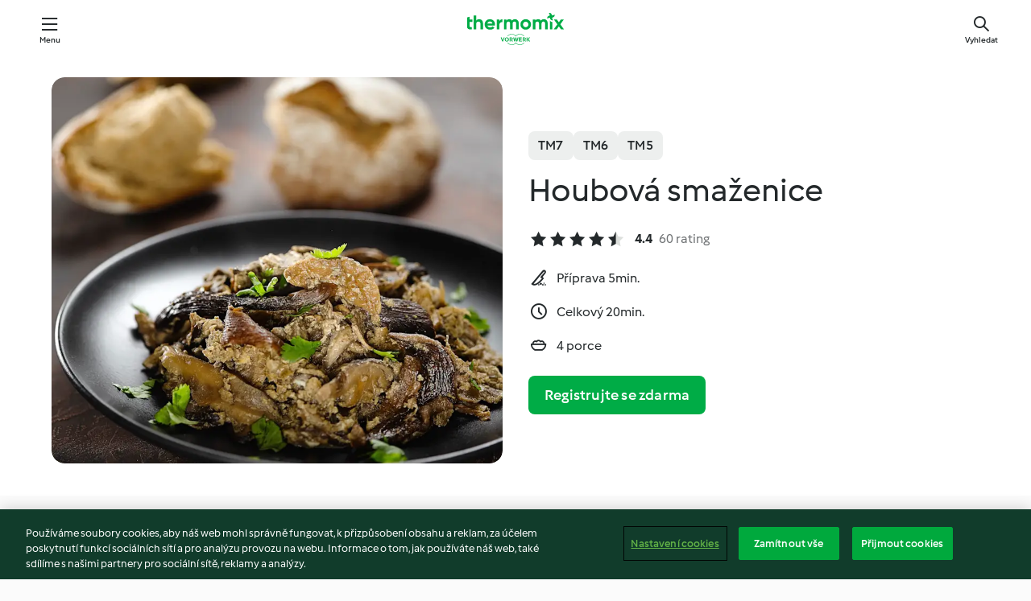

--- FILE ---
content_type: text/html; charset=utf-8
request_url: https://cookidoo.cz/recipes/recipe/cs/r122400
body_size: 10998
content:
<!DOCTYPE html>
<html
  lang="cs"
  class="cicd2-theme">
<head>
    <meta property="og:url" content="https://cookidoo.cz/recipes/recipe/cs/r122400"/>
    <meta property="og:title" content="Houbová smaženice"/>
    <meta property="og:description" content="Svět receptů Thermomix® – Cookidoo® vám přináší vynikající jídla z celého světa.
Díky tisícům receptů a nápadů vás čeká lákavá inspirace pokaždé, když se přihlásíte."/>
    <meta property="og:image" content="https://assets.tmecosys.com/image/upload/t_web_rdp_recipe_584x480/img/recipe/ras/Assets/9C891A18-6FAA-4AFC-B7E3-61F5F64CB39C/Derivates/5A92AAF8-2594-4BE6-9198-911FA577D783.jpg"/>
    <meta name="robots" content="noarchive"/>
    <meta charset="utf-8">
    <meta name="viewport" content="width=device-width, initial-scale=1, shrink-to-fit=no">
    <link rel="stylesheet" href="https://patternlib-all.prod.external.eu-tm-prod.vorwerk-digital.com/pl-core-29.3.2-b33824b8018a0840049d6c20603cb31e.css">
      <link rel="stylesheet" href="https://patternlib-all.prod.external.eu-tm-prod.vorwerk-digital.com/cicd2-theme-29.3.2-38102d1b98d85afb94b9d25dab3bae9c.css">
    <link rel="stylesheet" href="https://recipepublic-all.prod.external.eu-tm-prod.vorwerk-digital.com/bundle-7e9da6437349bf80779b292c7cffc47b.css">
    <link rel="icon" href="https://patternlib-all.prod.external.eu-tm-prod.vorwerk-digital.com/favicon-02a92602e0cf506ebd0186892a17fd82.ico">
    <link rel="preconnect" href="https://assets.tmecosys.com" crossorigin="anonymous">
    <script>"use strict";(()=>{function c(n){let t=document.cookie.match(new RegExp("(^| )"+n+"=([^;]+)"));if(t)return t[2]}var e={get:c};e.get("v-authenticated")?document.documentElement.classList.add("is-authenticated"):document.documentElement.classList.add("is-unauthenticated");})();
</script>
    <title>Houbová smaženice - Cookidoo® – oficiální platforma receptů Thermomix®</title>
    <link rel="stylesheet" href="https://patternlib-all.prod.external.eu-tm-prod.vorwerk-digital.com/pl-recipe-2.18.3-4949e3c3f2b6c536234d63e48d89c215.css">
    <script type="application/ld+json">{"@context":"http://schema.org/","@type":"Recipe","name":"Houbová smaženice","image":"https://assets.tmecosys.com/image/upload/t_web_rdp_recipe_584x480_1_5x/img/recipe/ras/Assets/9C891A18-6FAA-4AFC-B7E3-61F5F64CB39C/Derivates/5A92AAF8-2594-4BE6-9198-911FA577D783.jpg","totalTime":"PT20M","cookTime":"PT20M","prepTime":"PT5M","recipeYield":"4 porce","recipeCategory":["Hlavní chod - bezmasé a vegetariánské pokrmy"],"recipeIngredient":["130 gramů cibule","1 čajová lžička kmínu, celého","1 polévková lžíce oleje","500 gramů lesních hub, čerstvých","5 vajec","1 čajová lžička soli","&frac14; čajové lžičky pepře, černého, mletého"],"nutrition":{"@type":"NutritionInformation","calories":"130 kcal","carbohydrateContent":"9.08 g","fatContent":"6.7 g","proteinContent":"9.4 g"},"inLanguage":"cs","author":{"@type":"Organization","name":"Vorwerk Home & Co. KmG","address":"Wolleraustrasse 11a\n8807 Freienbach\nŠvýcarsko","url":"https://cookidoo.co.uk"},"aggregateRating":{"@id":"AggregatedRating"}}</script>
</head>

<body>
  <core-user-info
    condition="html.is-authenticated"
    base="/profile/api/user"
    community-profile="/community/profile/cs"
    devices="/customer-devices/api/my-devices/versions"
    >
  </core-user-info>
  
  <div class="page-content">
      
  <header tabindex="-1" class="page-header">
    <div class="page-header__content">
      <a href="#main-content" class="link--skip">Přejít k hlavnímu obsahu</a>
          <a class="logo page-header__home authenticated-only" href="/foundation/cs/for-you"
            aria-label="Link to the home page">
            <img class="logo" src="https://patternlib-all.prod.external.eu-tm-prod.vorwerk-digital.com/logo_thermomix-02469c2fb4fca55fc3c397286d9e7fe0.svg"
              alt="Thermomix®">
          </a>
          <a class="logo page-header__home unauthenticated-only" href="/foundation/cs/explore"
            aria-label="Link to the home page">
            <img class="logo" src="https://patternlib-all.prod.external.eu-tm-prod.vorwerk-digital.com/logo_thermomix-02469c2fb4fca55fc3c397286d9e7fe0.svg"
              alt="Thermomix®">
          </a>
      <core-nav class="page-header__nav">
        <nav class="core-nav__nav" role="navigation">
          <button class="core-nav__trigger">Menu</button>
          <div class="core-nav__container">
            <ul class="core-nav__main-links authenticated-only">
                <li class="core-nav__item">
                  <a href="/foundation/cs/for-you"
                    class="core-nav__link">Pro Vás</a>
                </li>
              <li class="core-nav__item">
                <a href="/foundation/cs/explore"
                  class="core-nav__link">Inspirace</a>
              </li>
              <li class="core-nav__item">
                <a href="/organize/cs/my-recipes"
                  class="core-nav__link">Mé recepty</a>
              </li>
              <li class="core-nav__item">
                <a href="/planning/cs/my-week"
                  class="core-nav__link">Můj týden</a>
              </li>
                <li class="core-nav__item">
                  <a href="/shopping/cs"
                    class="core-nav__link">Nákupní seznam</a>
                </li>
            </ul>
            <ul class=" core-nav__main-links unauthenticated-only">
              <li class="core-nav__item">
                <a href="/foundation/cs/explore"
                  class="core-nav__link">Inspirace</a>
              </li>
              <li class="core-nav__item">
                <a href="/foundation/cs/membership"
                  class="core-nav__link">Cookidoo® členství</a>
              </li>
              <li class="core-nav__item">
                <a href="/foundation/cs/help"
                  class="core-nav__link">Nápověda</a>
              </li>
            </ul>
            <ul class="core-nav__links unauthenticated-only">
              <li class="core-nav__item">
                <a href="/ciam/register/start"
                  class="core-nav__link page-header__sign-up page-header__icon">Registrace</a>
              </li>
              <li class="core-nav__item">
                <a href="/profile/cs/login?redirectAfterLogin=%2Frecipes%2Frecipe%2Fcs%2Fr122400"
                  class="core-nav__link page-header__login page-header__icon">Přihlásit se</a>
              </li>
            </ul>
            <div role="separator" aria-orientation="vertical"
              class="core-nav__separator separator-vertical separator-vertical--silver-20"></div>
            <core-user-profile class="authenticated-only">
              <core-dropdown-menu class="core-nav__dropdown core-nav__dropdown--profile" align="bottom-right">
                <button class="core-dropdown-menu__trigger core-nav__dropdown-trigger">
                  <span class="core-nav__dropdown-trigger-icon" aria-hidden="true"></span>
                  <img class="core-nav__dropdown-trigger-picture" src alt>
                  <span class="core-dropdown-menu__trigger-text">
                      Profil
                  </span>
                </button>
                <div class="core-dropdown-menu__content core-nav__dropdown-content">
                  <ul class="core-dropdown-list core-nav__dropdown-list">
                    <li class="core-community-profile__link">
                      <a href="/community/profile/cs"
                        class="core-dropdown-list__item core-nav__link core-nav__link--community">
                        <core-community-profile>
                          <span class="core-community-profile__icon" aria-hidden="true"></span>
                          <img class="core-community-profile__picture" src alt>
                          <div class="core-community-profile__heading-group">
                            <span class="core-community-profile__header">Profil</span>
                            <span class="core-community-profile__subheader">Zobrazit profil</span>
                          </div>
                        </core-community-profile>
                      </a>
                    </li>
                    <li>
                      <a href="/commerce/cs/membership"
                        class="core-dropdown-list__item core-nav__link">Účet</a>
                    </li>
                    <li>
                      <a href="/foundation/cs/help"
                        class="core-dropdown-list__item core-nav__link">Nápověda</a>
                    </li>
                    <li>
                      <a href="/profile/logout"
                        class="core-dropdown-list__item core-nav__link">Odhlásit se</a>
                    </li>
                  </ul>
                </div>
              </core-dropdown-menu>
            </core-user-profile>
          </div>
          <div role="separator" aria-orientation="vertical"
            class="core-nav__separator separator-vertical separator-vertical--silver-20"></div>
        </nav>
      </core-nav>
      <a class="page-header__search page-header__icon" href="/search/cs"
        aria-label="Vyhledat">Vyhledat</a>
    </div>
  </header>
  <recipe-scrollspy>
    <nav class="recipe-scrollspy__nav">
        <a href="#ingredients-section" class="recipe-scrollspy__link">Ingredience</a>
  
      <a href="#difficulty-section" class="recipe-scrollspy__link">Obtížnost</a>
  
        <a href="#nutrition-section" class="recipe-scrollspy__link">Nutriční hodnoty</a>
  
        <a href="#also-featured-in-section" class="recipe-scrollspy__link">Také byl funkční v </a>
  
      <a id="recipe-scrollspy-alternative-recipes" href="#alternative-recipes" class="recipe-scrollspy__link">Mohlo by se Vám také líbit...</a>
    </nav>
  </recipe-scrollspy>

  <recipe-details id="main-content">
    <recipe-card>
      <div class="recipe-card__wrapper">
        <div class="recipe-card__image-wrapper">
            <core-image-loader>
              <img
                class="recipe-card__image"
                  src="https://assets.tmecosys.com/image/upload/t_web_rdp_recipe_584x480/img/recipe/ras/Assets/9C891A18-6FAA-4AFC-B7E3-61F5F64CB39C/Derivates/5A92AAF8-2594-4BE6-9198-911FA577D783.jpg"
                  srcset="https://assets.tmecosys.com/image/upload/t_web_rdp_recipe_584x480/img/recipe/ras/Assets/9C891A18-6FAA-4AFC-B7E3-61F5F64CB39C/Derivates/5A92AAF8-2594-4BE6-9198-911FA577D783.jpg 584w, https://assets.tmecosys.com/image/upload/t_web_rdp_recipe_584x480_1_5x/img/recipe/ras/Assets/9C891A18-6FAA-4AFC-B7E3-61F5F64CB39C/Derivates/5A92AAF8-2594-4BE6-9198-911FA577D783.jpg 876w"
                    sizes="(min-width: 1333px) 584px, (min-width: 768px) 50vw, 100vw"
                alt="Houbová smaženice"
                title="Houbová smaženice"/>
            </core-image-loader>
        </div>
        <div class="recipe-card__info">
    
            <div class="recipe-card__header">
              <div class="recipe-card__header-left">
                  <rdp-badges id="tm-versions-modal">
                      <button class="core-chip-button core-chip-button--flat core-chip-button--x-small">
                        TM7
                      </button>
                      <button class="core-chip-button core-chip-button--flat core-chip-button--x-small">
                        TM6
                      </button>
                      <button class="core-chip-button core-chip-button--flat core-chip-button--x-small">
                        TM5
                      </button>
                  </rdp-badges>
                
                  <core-modal
                    trigger-id="tm-versions-modal"
                    class="tm-versions-modal"
                    prevent-body-scroll="true"
                    hidden>
                    <div class="core-modal__wrapper">
                      <div class="core-modal__container" role="dialog" aria-modal="true">
                  
                        <div class="core-modal__header">
                          <h2>Zařízení & příslušenství</h2>
                          <button class="core-modal__close" aria-label="Close Modal"></button>
                        </div>
                  
                        <core-scrollbar class="core-modal__content" fadeout-top>
                          <div class="core-scrollbar__content">
                  
                            <rdp-tm-versions>
                              <p class="rdp-tm-versions__description">Tento recept je navržen pro konkrétní kombinaci zařízení a příslušenství, bez tohoto požadovaného nastavení nemůžeme zaručit úspěšný výsledek.</p>
                              <div class="rdp-tm-versions__list">
                                  <div class="rdp-tm-versions__item">
                                    <img src="https://patternlib-all.prod.external.eu-tm-prod.vorwerk-digital.com/tm7-83b22c91a1a1e7fee3797168f05f9754.png" class="rdp-tm-versions__image"/>
                                    <div class="rdp-tm-versions__wrapper">
                                      <span class="rdp-tm-versions__name">Thermomix® TM7</span>
                                      <span class="rdp-tm-versions__compatibility">
                                        <span class="icon icon--checkmark-circle icon--xxxs"></span>Kompatibilní
                                      </span>
                                    </div>
                                  </div>
                                  <div class="rdp-tm-versions__item">
                                    <img src="https://patternlib-all.prod.external.eu-tm-prod.vorwerk-digital.com/tm6-fff867f1cfc7f35118b8b6dfffca8339.png" class="rdp-tm-versions__image"/>
                                    <div class="rdp-tm-versions__wrapper">
                                      <span class="rdp-tm-versions__name">Thermomix® TM6</span>
                                      <span class="rdp-tm-versions__compatibility">
                                        <span class="icon icon--checkmark-circle icon--xxxs"></span>Kompatibilní
                                      </span>
                                    </div>
                                  </div>
                                  <div class="rdp-tm-versions__item">
                                    <img src="https://patternlib-all.prod.external.eu-tm-prod.vorwerk-digital.com/tm5-a3a665744eb0093e9108135bf6b1baa4.png" class="rdp-tm-versions__image"/>
                                    <div class="rdp-tm-versions__wrapper">
                                      <span class="rdp-tm-versions__name">Thermomix® TM5</span>
                                      <span class="rdp-tm-versions__compatibility">
                                        <span class="icon icon--checkmark-circle icon--xxxs"></span>Kompatibilní
                                      </span>
                                    </div>
                                  </div>
                              </div>
                            </rdp-tm-versions>
                  
                  
                          </div>
                        </core-scrollbar>
                  
                        <div class="core-modal__footer">
                          <a class="button--inline rdp-tm-versions__more" href="/foundation/cs/thermomix-compatibility">Více informací</a>
                        </div>
                      </div>
                    </div>
                  </core-modal>
                
              </div>
            </div>
    
          <div class="recipe-card__content">
            <core-ellipsis lines-count="3">
              <h1 class="recipe-card__section recipe-card__name">Houbová smaženice</h1>
            </core-ellipsis>
            
            <core-rating>
  <div class="core-rating__rating-list">
      <span class="core-rating__point core-rating__point--full"></span>
      <span class="core-rating__point core-rating__point--full"></span>
      <span class="core-rating__point core-rating__point--full"></span>
      <span class="core-rating__point core-rating__point--full"></span>
      <span class="core-rating__point core-rating__point--half"></span>
  </div>
    <span class="core-rating__counter">4.4</span>
    <span class="core-rating__label">
      
      60 rating
      
    </span>
  <script type="application/ld+json">
  {
    "@context": "http://schema.org",
    "@type": "AggregateRating",
    "@id": "AggregatedRating",
    "ratingValue": 4.4,
    "reviewCount": 60
  }
  </script>
</core-rating>

            <div class="recipe-card__cook-params">
              <div class="recipe-card__cook-param">
                <span class="icon icon--time-preparation"></span>
                <span>Příprava 5min. </span>
              </div>
              <div class="recipe-card__cook-param">
                <span class="icon icon--time"></span>
                <span>Celkový 20min.</span>
              </div>
              <div class="recipe-card__cook-param">
                <span class="icon icon--servings"></span>
                <span>4 porce</span>
              </div>
            </div>
          </div>
    
          <div class="recipe-card__footer">
            <a class="button--primary recipe-card__action-button recipe-card__action-button--primary"
              title="Registrujte se zdarma"
              href="/ciam/register/start">Registrujte se zdarma</a>
          </div>
        </div>
      </div>
    </recipe-card>
    
    <recipe-content>
      <div class="recipe-content__left">
        <div mobile-order="1">
          <div id="ingredients-section" class="recipe-content__section">
            <h4 class="recipe-content__title">Suroviny</h4>
              <div class="recipe-content__inner-section">
                <ul class="ul--clean">
                    <li>
          <recipe-ingredient>
            <div class="recipe-ingredient__wrapper">
                <img class="recipe-ingredient__image"   src="https://assets.tmecosys.com/image/upload/t_web_ingredient_48x48/icons/ingredient_icons/18"
            srcset="https://assets.tmecosys.com/image/upload/t_web_ingredient_48x48/icons/ingredient_icons/18 48w, https://assets.tmecosys.com/image/upload/t_web_ingredient_48x48_1_5x/icons/ingredient_icons/18 72w, https://assets.tmecosys.com/image/upload/t_web_ingredient_48x48_2x/icons/ingredient_icons/18 96w"
              sizes="48px"
           />
          
                <div class="recipe-ingredient__content">
                  <span class="recipe-ingredient__name">
                        130
            gramů
           cibule 
                  </span>
                </div>
            </div>
          </recipe-ingredient>
          </li>
                    <li>
          <recipe-ingredient>
            <div class="recipe-ingredient__wrapper">
                <img class="recipe-ingredient__image"   src="https://assets.tmecosys.com/image/upload/t_web_ingredient_48x48/icons/ingredient_icons/223"
            srcset="https://assets.tmecosys.com/image/upload/t_web_ingredient_48x48/icons/ingredient_icons/223 48w, https://assets.tmecosys.com/image/upload/t_web_ingredient_48x48_1_5x/icons/ingredient_icons/223 72w, https://assets.tmecosys.com/image/upload/t_web_ingredient_48x48_2x/icons/ingredient_icons/223 96w"
              sizes="48px"
           />
          
                <div class="recipe-ingredient__content">
                  <span class="recipe-ingredient__name">
                        1
            čajová lžička
           kmínu, celého 
                  </span>
                </div>
            </div>
          </recipe-ingredient>
          </li>
                    <li>
          <recipe-ingredient>
            <div class="recipe-ingredient__wrapper">
                <img class="recipe-ingredient__image"   src="https://assets.tmecosys.com/image/upload/t_web_ingredient_48x48/icons/ingredient_icons/151"
            srcset="https://assets.tmecosys.com/image/upload/t_web_ingredient_48x48/icons/ingredient_icons/151 48w, https://assets.tmecosys.com/image/upload/t_web_ingredient_48x48_1_5x/icons/ingredient_icons/151 72w, https://assets.tmecosys.com/image/upload/t_web_ingredient_48x48_2x/icons/ingredient_icons/151 96w"
              sizes="48px"
           />
          
                <div class="recipe-ingredient__content">
                  <span class="recipe-ingredient__name">
                        1
            polévková lžíce
           oleje 
                  </span>
                </div>
            </div>
          </recipe-ingredient>
          </li>
                    <li>
          <recipe-ingredient>
            <div class="recipe-ingredient__wrapper">
                <img class="recipe-ingredient__image"   src="https://assets.tmecosys.com/image/upload/t_web_ingredient_48x48/icons/ingredient_icons/4874"
            srcset="https://assets.tmecosys.com/image/upload/t_web_ingredient_48x48/icons/ingredient_icons/4874 48w, https://assets.tmecosys.com/image/upload/t_web_ingredient_48x48_1_5x/icons/ingredient_icons/4874 72w, https://assets.tmecosys.com/image/upload/t_web_ingredient_48x48_2x/icons/ingredient_icons/4874 96w"
              sizes="48px"
           />
          
                <div class="recipe-ingredient__content">
                  <span class="recipe-ingredient__name">
                        500
            gramů
           lesních hub, čerstvých 
                  </span>
                    <span class="recipe-ingredient__description">nebo sušených, na silnější plátky</span>
                </div>
            </div>
              <span class="recipe-ingredient__alternative">
                    500
                  gramů
                žampiónů, čerstvých, na kousky
              </span>
          </recipe-ingredient>
          </li>
                    <li>
          <recipe-ingredient>
            <div class="recipe-ingredient__wrapper">
                <img class="recipe-ingredient__image"   src="https://assets.tmecosys.com/image/upload/t_web_ingredient_48x48/icons/ingredient_icons/55"
            srcset="https://assets.tmecosys.com/image/upload/t_web_ingredient_48x48/icons/ingredient_icons/55 48w, https://assets.tmecosys.com/image/upload/t_web_ingredient_48x48_1_5x/icons/ingredient_icons/55 72w, https://assets.tmecosys.com/image/upload/t_web_ingredient_48x48_2x/icons/ingredient_icons/55 96w"
              sizes="48px"
           />
          
                <div class="recipe-ingredient__content">
                  <span class="recipe-ingredient__name">
                        5
            
           vajec 
                  </span>
                </div>
            </div>
          </recipe-ingredient>
          </li>
                    <li>
          <recipe-ingredient>
            <div class="recipe-ingredient__wrapper">
                <img class="recipe-ingredient__image"   src="https://assets.tmecosys.com/image/upload/t_web_ingredient_48x48/icons/ingredient_icons/269"
            srcset="https://assets.tmecosys.com/image/upload/t_web_ingredient_48x48/icons/ingredient_icons/269 48w, https://assets.tmecosys.com/image/upload/t_web_ingredient_48x48_1_5x/icons/ingredient_icons/269 72w, https://assets.tmecosys.com/image/upload/t_web_ingredient_48x48_2x/icons/ingredient_icons/269 96w"
              sizes="48px"
           />
          
                <div class="recipe-ingredient__content">
                  <span class="recipe-ingredient__name">
                        1
            čajová lžička
           soli 
                  </span>
                </div>
            </div>
          </recipe-ingredient>
          </li>
                    <li>
          <recipe-ingredient>
            <div class="recipe-ingredient__wrapper">
                <img class="recipe-ingredient__image"   src="https://assets.tmecosys.com/image/upload/t_web_ingredient_48x48/icons/ingredient_icons/23"
            srcset="https://assets.tmecosys.com/image/upload/t_web_ingredient_48x48/icons/ingredient_icons/23 48w, https://assets.tmecosys.com/image/upload/t_web_ingredient_48x48_1_5x/icons/ingredient_icons/23 72w, https://assets.tmecosys.com/image/upload/t_web_ingredient_48x48_2x/icons/ingredient_icons/23 96w"
              sizes="48px"
           />
          
                <div class="recipe-ingredient__content">
                  <span class="recipe-ingredient__name">
                        &frac14;
            čajové lžičky
           pepře, černého, mletého 
                  </span>
                </div>
            </div>
          </recipe-ingredient>
          </li>
                </ul>
              </div>
          </div>
          <hr>
        </div>
        <div mobile-order="3">
          <div id="difficulty-section" class="recipe-content__section">
            <h4 class="recipe-content__title">Obtížnost</h4>
            <rdp-difficulty>
              <span class="icon icon--s icon--chef-hat"></span>
              <p>snadné</p>
            </rdp-difficulty>
          </div>
          <hr>
            <div id="nutrition-section" class="recipe-content__section">
              <h4 class="recipe-content__title">
                Nutriční hodnoty
                <span class="recipe-content__subtitle">na 1 porci</span>
              </h4>
              <rdp-nutritious>
                  <div class="rdp-nutritious__item">
                    <span class="rdp-nutritious__name">Protein</span>
                    <span class="rdp-nutritious__value">
                        9.4 g 
                    </span>
                  </div>
                  <div class="rdp-nutritious__item">
                    <span class="rdp-nutritious__name">Kalorie</span>
                    <span class="rdp-nutritious__value">
                        543 kJ  / 
                        130 kcal 
                    </span>
                  </div>
                  <div class="rdp-nutritious__item">
                    <span class="rdp-nutritious__name">Tuk</span>
                    <span class="rdp-nutritious__value">
                        6.7 g 
                    </span>
                  </div>
                  <div class="rdp-nutritious__item">
                    <span class="rdp-nutritious__name">Vláknina</span>
                    <span class="rdp-nutritious__value">
                        1.88 g 
                    </span>
                  </div>
                  <div class="rdp-nutritious__item">
                    <span class="rdp-nutritious__name">Sacharidy</span>
                    <span class="rdp-nutritious__value">
                        9.08 g 
                    </span>
                  </div>
              </rdp-nutritious>
            </div>
            <hr>
        </div>
      </div>
      <div class="recipe-content__right">
        <div mobile-order="2">
          <div class="recipe-content__section">
            <recipe-membership-banner>
              <img src="https://patternlib-all.prod.external.eu-tm-prod.vorwerk-digital.com/cookidoo-world-da330b8ec91ef8ac5df385f0e440dffb.svg" class="recipe-membership-banner__image" />
              <h1 class="recipe-membership-banner__title">Líbí se vám co vidíte?</h1>
              <h4 class="recipe-membership-banner__subtitle">Tento recept a více než 100 000 dalších receptů čeká právě na vás!</h4>
              <p class="recipe-membership-banner__description">Zaregistrujte se do našeho 30denního bezplatného Cookidoo® členství a objevujte celý svět Cookidoo®. Bez závazků.</p>
              <a href="/ciam/register/start" class="button--primary">Registrujte se zdarma</a>
              <a href="/foundation/cs/membership" class="button--inline">Více informací</a>
            </recipe-membership-banner>
          </div>
          <hr>
        </div>
        <div mobile-order="4">
            <div id="also-featured-in-section" class="recipe-content__section">
              <h4 class="recipe-content__title">Také zařazen v:</h4>
              <rdp-collections>
                  <rdp-collection-tile>
                    <a class="rdp-collection-tile__wrapper" href="/collection/cs/p/col166866">
                      <img   src="https://assets.tmecosys.com/image/upload/t_web_col_80x80/img/collection/ras/Assets/d9aec753-5b57-4cd8-995d-201a0e4e0856/Derivates/23d70d2a-fb10-438d-ad2b-555a20fa0188.jpg"
            srcset="https://assets.tmecosys.com/image/upload/t_web_col_80x80/img/collection/ras/Assets/d9aec753-5b57-4cd8-995d-201a0e4e0856/Derivates/23d70d2a-fb10-438d-ad2b-555a20fa0188.jpg 80w, https://assets.tmecosys.com/image/upload/t_web_col_80x80_1_5x/img/collection/ras/Assets/d9aec753-5b57-4cd8-995d-201a0e4e0856/Derivates/23d70d2a-fb10-438d-ad2b-555a20fa0188.jpg 120w, https://assets.tmecosys.com/image/upload/t_web_col_80x80_2x/img/collection/ras/Assets/d9aec753-5b57-4cd8-995d-201a0e4e0856/Derivates/23d70d2a-fb10-438d-ad2b-555a20fa0188.jpg 160w"
              sizes="80px"
           class="rdp-collection-tile__image">
                      <div class="rdp-collection-tile__content">
                        <span class="rdp-collection-tile__name">Inspirace pro vás</span>
                        <span class="rdp-collection-tile__info">192 recepty/-ů<br>Česká republika</span>
                      </div>
                    </a>
                  </rdp-collection-tile>
                  <rdp-collection-tile>
                    <a class="rdp-collection-tile__wrapper" href="/collection/cs/p/VrkCollection-cz-000001249251">
                      <img   src="https://assets.tmecosys.com/image/upload/t_web_col_80x80/img/collection/ras/Assets/89fdb954-ba38-42fa-8949-9990a337c258/Derivates/4e1089e2-5b23-48fe-bcd9-0aebb7501870.jpg"
            srcset="https://assets.tmecosys.com/image/upload/t_web_col_80x80/img/collection/ras/Assets/89fdb954-ba38-42fa-8949-9990a337c258/Derivates/4e1089e2-5b23-48fe-bcd9-0aebb7501870.jpg 80w, https://assets.tmecosys.com/image/upload/t_web_col_80x80_1_5x/img/collection/ras/Assets/89fdb954-ba38-42fa-8949-9990a337c258/Derivates/4e1089e2-5b23-48fe-bcd9-0aebb7501870.jpg 120w, https://assets.tmecosys.com/image/upload/t_web_col_80x80_2x/img/collection/ras/Assets/89fdb954-ba38-42fa-8949-9990a337c258/Derivates/4e1089e2-5b23-48fe-bcd9-0aebb7501870.jpg 160w"
              sizes="80px"
           class="rdp-collection-tile__image">
                      <div class="rdp-collection-tile__content">
                        <span class="rdp-collection-tile__name">Srdeční záležitost</span>
                        <span class="rdp-collection-tile__info">11 recepty/-ů<br>Česká republika</span>
                      </div>
                    </a>
                  </rdp-collection-tile>
                  <rdp-collection-tile>
                    <a class="rdp-collection-tile__wrapper" href="/collection/cs/p/col440393">
                      <img   src="https://assets.tmecosys.com/image/upload/t_web_col_80x80/img/collection/ras/Assets/0a248e70ad05e60eb1f539d639d3686c/Derivates/4005c6c2c827c9a0b384b91e692beca302a92d33.jpg"
            srcset="https://assets.tmecosys.com/image/upload/t_web_col_80x80/img/collection/ras/Assets/0a248e70ad05e60eb1f539d639d3686c/Derivates/4005c6c2c827c9a0b384b91e692beca302a92d33.jpg 80w, https://assets.tmecosys.com/image/upload/t_web_col_80x80_1_5x/img/collection/ras/Assets/0a248e70ad05e60eb1f539d639d3686c/Derivates/4005c6c2c827c9a0b384b91e692beca302a92d33.jpg 120w, https://assets.tmecosys.com/image/upload/t_web_col_80x80_2x/img/collection/ras/Assets/0a248e70ad05e60eb1f539d639d3686c/Derivates/4005c6c2c827c9a0b384b91e692beca302a92d33.jpg 160w"
              sizes="80px"
           class="rdp-collection-tile__image">
                      <div class="rdp-collection-tile__content">
                        <span class="rdp-collection-tile__name">Výběr porcí</span>
                        <span class="rdp-collection-tile__info">244 recepty/-ů<br>Česká republika</span>
                      </div>
                    </a>
                  </rdp-collection-tile>
              </rdp-collections>
            </div>
            <hr>
        </div>
      </div>
    </recipe-content>
  </recipe-details>

  
  
  
  <div id="alternative-recipes" class="l-content l-content--additional recipe-alternative-recipes">
    <core-stripe class="core-stripe--modern" aria-labelledby="stripe-header" aria-describedby="stripe-description" role="region"
                 data-category="VrkNavCategory-RPF-006">
      <h3 class="core-stripe__header" id="stripe-header">
          Mohlo by se vám také líbit...
      </h3>
        <div class="core-stripe__content">
          
  
          
            <core-tile class="core-tile--expanded" id="r70162" data-recipe-id="r70162"><a class="link--alt" href="/recipes/recipe/cs/r70162"><div aria-hidden="true" class="core-tile__image-wrapper">
    <img
      class="core-tile__image"
      alt="Kuřecí játra v rajčatové omáčce"
      title="Kuřecí játra v rajčatové omáčce"
      src="https://assets.tmecosys.com/image/upload/t_web_shared_recipe_221x240/img/recipe/ras/Assets/0097F779-48ED-45A1-B0DD-92A09C95D253/Derivates/BFF3DC79-A0EB-4008-99DA-C94AC4E4E021"
      sizes="221px"
      decoding="async"
      srcset="https://assets.tmecosys.com/image/upload/t_web_shared_recipe_221x240/img/recipe/ras/Assets/0097F779-48ED-45A1-B0DD-92A09C95D253/Derivates/BFF3DC79-A0EB-4008-99DA-C94AC4E4E021 221w, https://assets.tmecosys.com/image/upload/t_web_shared_recipe_221x240_1_5x/img/recipe/ras/Assets/0097F779-48ED-45A1-B0DD-92A09C95D253/Derivates/BFF3DC79-A0EB-4008-99DA-C94AC4E4E021 331w, https://assets.tmecosys.com/image/upload/t_web_shared_recipe_221x240_2x/img/recipe/ras/Assets/0097F779-48ED-45A1-B0DD-92A09C95D253/Derivates/BFF3DC79-A0EB-4008-99DA-C94AC4E4E021 442w"
    />
  </div><div class="core-tile__description-wrapper"><div class="core-tile__description"><core-ellipsis><p class="core-tile__description-text">Kuřecí játra v rajčatové omáčce</p></core-ellipsis><button class="core-tile__trigger authenticated-only context-menu-trigger" aria-label="Otevřít možnosti receptu" type="button"></button></div><core-rating class="core-rating--short core-rating--small"><span class="core-rating__counter" aria-label="Hodnocení 3.8">3.8</span><span class="core-rating__point core-rating__point--full" aria-disabled="true"></span><span class="core-rating__label" aria-label="z 124 recenzí">(124)</span></core-rating><p class="core-tile__description-subline" aria-label="Celkový čas 40min.">40min.</p></div></a><core-context-menu trigger-class="context-menu-trigger" class="translate-x-[0.5px]"><ul class="core-dropdown-list"><li><core-transclude href="/planning/cs/transclude/manage-cook-today/r70162" prevent-page-reload="true" on="context-menu-open" context="core-context-menu"></core-transclude></li><li><core-transclude href="/organize/cs/transclude/manage-bookmark/r70162" prevent-page-reload="true" on="context-menu-open" context="core-context-menu"></core-transclude></li><li><core-transclude href="/organize/cs/transclude/manage-custom-list/r70162" prevent-page-reload="true" on="context-menu-open" context="core-context-menu"></core-transclude></li><li><core-transclude href="/planning/cs/transclude/manage-add-to-myweek/r70162" prevent-page-reload="true" on="context-menu-open" context="core-context-menu"></core-transclude></li><li><core-transclude href="/shopping/cs/partial/add-to-shopping-list/r70162" prevent-page-reload="true" on="context-menu-open" context="core-context-menu"></core-transclude></li><li><core-transclude href="/created-recipes/cs/partials/add-to-customer-recipes?recipeUrl=https%3A%2F%2Fcookidoo.cz%2Frecipes%2Frecipe%2Fcs%2Fr70162" prevent-page-reload="true" on="context-menu-open" context="core-context-menu"></core-transclude></li><li data-error="401" data-redirect-param="redirectAfterLogin" class="display-none"><a href="/profile/cs/login?redirectAfterLogin=%2Fsearch%2Fcs%2Ffragments%2Fstripe%3Flimit%3D12%26lazyLoading%3Dtrue%26accessories%3DincludingFriend%252CincludingBladeCoverWithPeeler%252CincludingCutter%252CincludingSensor%26includeRating%3Dtrue%26like%3Dr122400" class="core-dropdown-list__item"><span class="icon" aria-hidden="true">refresh</span>Obnovit přihlášení</a></li></ul></core-context-menu></core-tile><core-tile class="core-tile--expanded" id="r55045" data-recipe-id="r55045"><a class="link--alt" href="/recipes/recipe/cs/r55045"><div aria-hidden="true" class="core-tile__image-wrapper">
    <img
      class="core-tile__image"
      alt="Těstoviny, vařené"
      title="Těstoviny, vařené"
      src="https://assets.tmecosys.com/image/upload/t_web_shared_recipe_221x240/img/recipe/ras/Assets/658A0A74-039A-487C-A07A-CAAF61B4615D/Derivates/A230DF28-60DF-429D-ABDA-96ED64E9EE10"
      sizes="221px"
      decoding="async"
      srcset="https://assets.tmecosys.com/image/upload/t_web_shared_recipe_221x240/img/recipe/ras/Assets/658A0A74-039A-487C-A07A-CAAF61B4615D/Derivates/A230DF28-60DF-429D-ABDA-96ED64E9EE10 221w, https://assets.tmecosys.com/image/upload/t_web_shared_recipe_221x240_1_5x/img/recipe/ras/Assets/658A0A74-039A-487C-A07A-CAAF61B4615D/Derivates/A230DF28-60DF-429D-ABDA-96ED64E9EE10 331w, https://assets.tmecosys.com/image/upload/t_web_shared_recipe_221x240_2x/img/recipe/ras/Assets/658A0A74-039A-487C-A07A-CAAF61B4615D/Derivates/A230DF28-60DF-429D-ABDA-96ED64E9EE10 442w"
    />
  </div><div class="core-tile__description-wrapper"><div class="core-tile__description"><core-ellipsis><p class="core-tile__description-text">Těstoviny, vařené</p></core-ellipsis><button class="core-tile__trigger authenticated-only context-menu-trigger" aria-label="Otevřít možnosti receptu" type="button"></button></div><core-rating class="core-rating--short core-rating--small"><span class="core-rating__counter" aria-label="Hodnocení 4.9">4.9</span><span class="core-rating__point core-rating__point--full" aria-disabled="true"></span><span class="core-rating__label" aria-label="z 72 recenzí">(72)</span></core-rating><p class="core-tile__description-subline" aria-label="Celkový čas 20min.">20min.</p></div></a><core-context-menu trigger-class="context-menu-trigger" class="translate-x-[0.5px]"><ul class="core-dropdown-list"><li><core-transclude href="/planning/cs/transclude/manage-cook-today/r55045" prevent-page-reload="true" on="context-menu-open" context="core-context-menu"></core-transclude></li><li><core-transclude href="/organize/cs/transclude/manage-bookmark/r55045" prevent-page-reload="true" on="context-menu-open" context="core-context-menu"></core-transclude></li><li><core-transclude href="/organize/cs/transclude/manage-custom-list/r55045" prevent-page-reload="true" on="context-menu-open" context="core-context-menu"></core-transclude></li><li><core-transclude href="/planning/cs/transclude/manage-add-to-myweek/r55045" prevent-page-reload="true" on="context-menu-open" context="core-context-menu"></core-transclude></li><li><core-transclude href="/shopping/cs/partial/add-to-shopping-list/r55045" prevent-page-reload="true" on="context-menu-open" context="core-context-menu"></core-transclude></li><li><core-transclude href="/created-recipes/cs/partials/add-to-customer-recipes?recipeUrl=https%3A%2F%2Fcookidoo.cz%2Frecipes%2Frecipe%2Fcs%2Fr55045" prevent-page-reload="true" on="context-menu-open" context="core-context-menu"></core-transclude></li><li data-error="401" data-redirect-param="redirectAfterLogin" class="display-none"><a href="/profile/cs/login?redirectAfterLogin=%2Fsearch%2Fcs%2Ffragments%2Fstripe%3Flimit%3D12%26lazyLoading%3Dtrue%26accessories%3DincludingFriend%252CincludingBladeCoverWithPeeler%252CincludingCutter%252CincludingSensor%26includeRating%3Dtrue%26like%3Dr122400" class="core-dropdown-list__item"><span class="icon" aria-hidden="true">refresh</span>Obnovit přihlášení</a></li></ul></core-context-menu></core-tile><core-tile class="core-tile--expanded" id="r52527" data-recipe-id="r52527"><a class="link--alt" href="/recipes/recipe/cs/r52527"><div aria-hidden="true" class="core-tile__image-wrapper">
    <img
      class="core-tile__image"
      alt="Čočka na kyselo"
      title="Čočka na kyselo"
      src="https://assets.tmecosys.com/image/upload/t_web_shared_recipe_221x240/img/recipe/ras/Assets/2dcb743741ce4c369d2213826c37778b/Derivates/5447c4353903c66f030a6a849542622b8c4dca24"
      sizes="221px"
      decoding="async"
      srcset="https://assets.tmecosys.com/image/upload/t_web_shared_recipe_221x240/img/recipe/ras/Assets/2dcb743741ce4c369d2213826c37778b/Derivates/5447c4353903c66f030a6a849542622b8c4dca24 221w, https://assets.tmecosys.com/image/upload/t_web_shared_recipe_221x240_1_5x/img/recipe/ras/Assets/2dcb743741ce4c369d2213826c37778b/Derivates/5447c4353903c66f030a6a849542622b8c4dca24 331w, https://assets.tmecosys.com/image/upload/t_web_shared_recipe_221x240_2x/img/recipe/ras/Assets/2dcb743741ce4c369d2213826c37778b/Derivates/5447c4353903c66f030a6a849542622b8c4dca24 442w"
    />
  </div><div class="core-tile__description-wrapper"><div class="core-tile__description"><core-ellipsis><p class="core-tile__description-text">Čočka na kyselo</p></core-ellipsis><button class="core-tile__trigger authenticated-only context-menu-trigger" aria-label="Otevřít možnosti receptu" type="button"></button></div><core-rating class="core-rating--short core-rating--small"><span class="core-rating__counter" aria-label="Hodnocení 3.9">3.9</span><span class="core-rating__point core-rating__point--full" aria-disabled="true"></span><span class="core-rating__label" aria-label="z 184 recenzí">(184)</span></core-rating><p class="core-tile__description-subline" aria-label="Celkový čas 2hod. 55min.">2hod. 55min.</p></div></a><core-context-menu trigger-class="context-menu-trigger" class="translate-x-[0.5px]"><ul class="core-dropdown-list"><li><core-transclude href="/planning/cs/transclude/manage-cook-today/r52527" prevent-page-reload="true" on="context-menu-open" context="core-context-menu"></core-transclude></li><li><core-transclude href="/organize/cs/transclude/manage-bookmark/r52527" prevent-page-reload="true" on="context-menu-open" context="core-context-menu"></core-transclude></li><li><core-transclude href="/organize/cs/transclude/manage-custom-list/r52527" prevent-page-reload="true" on="context-menu-open" context="core-context-menu"></core-transclude></li><li><core-transclude href="/planning/cs/transclude/manage-add-to-myweek/r52527" prevent-page-reload="true" on="context-menu-open" context="core-context-menu"></core-transclude></li><li><core-transclude href="/shopping/cs/partial/add-to-shopping-list/r52527" prevent-page-reload="true" on="context-menu-open" context="core-context-menu"></core-transclude></li><li><core-transclude href="/created-recipes/cs/partials/add-to-customer-recipes?recipeUrl=https%3A%2F%2Fcookidoo.cz%2Frecipes%2Frecipe%2Fcs%2Fr52527" prevent-page-reload="true" on="context-menu-open" context="core-context-menu"></core-transclude></li><li data-error="401" data-redirect-param="redirectAfterLogin" class="display-none"><a href="/profile/cs/login?redirectAfterLogin=%2Fsearch%2Fcs%2Ffragments%2Fstripe%3Flimit%3D12%26lazyLoading%3Dtrue%26accessories%3DincludingFriend%252CincludingBladeCoverWithPeeler%252CincludingCutter%252CincludingSensor%26includeRating%3Dtrue%26like%3Dr122400" class="core-dropdown-list__item"><span class="icon" aria-hidden="true">refresh</span>Obnovit přihlášení</a></li></ul></core-context-menu></core-tile><core-tile class="core-tile--expanded" id="r52513" data-recipe-id="r52513"><a class="link--alt" href="/recipes/recipe/cs/r52513"><div aria-hidden="true" class="core-tile__image-wrapper">
    <img
      class="core-tile__image"
      alt="Lečo"
      title="Lečo"
      src="https://assets.tmecosys.com/image/upload/t_web_shared_recipe_221x240/img/recipe/ras/Assets/76a5b3b1b3edc51f4d114574b27480c9/Derivates/579543c5f846aad9f1acd6df06bff38bd187c673"
      sizes="221px"
      decoding="async"
      srcset="https://assets.tmecosys.com/image/upload/t_web_shared_recipe_221x240/img/recipe/ras/Assets/76a5b3b1b3edc51f4d114574b27480c9/Derivates/579543c5f846aad9f1acd6df06bff38bd187c673 221w, https://assets.tmecosys.com/image/upload/t_web_shared_recipe_221x240_1_5x/img/recipe/ras/Assets/76a5b3b1b3edc51f4d114574b27480c9/Derivates/579543c5f846aad9f1acd6df06bff38bd187c673 331w, https://assets.tmecosys.com/image/upload/t_web_shared_recipe_221x240_2x/img/recipe/ras/Assets/76a5b3b1b3edc51f4d114574b27480c9/Derivates/579543c5f846aad9f1acd6df06bff38bd187c673 442w"
    />
  </div><div class="core-tile__description-wrapper"><div class="core-tile__description"><core-ellipsis><p class="core-tile__description-text">Lečo</p></core-ellipsis><button class="core-tile__trigger authenticated-only context-menu-trigger" aria-label="Otevřít možnosti receptu" type="button"></button></div><core-rating class="core-rating--short core-rating--small"><span class="core-rating__counter" aria-label="Hodnocení 4.4">4.4</span><span class="core-rating__point core-rating__point--full" aria-disabled="true"></span><span class="core-rating__label" aria-label="z 193 recenzí">(193)</span></core-rating><p class="core-tile__description-subline" aria-label="Celkový čas 45min.">45min.</p></div></a><core-context-menu trigger-class="context-menu-trigger" class="translate-x-[0.5px]"><ul class="core-dropdown-list"><li><core-transclude href="/planning/cs/transclude/manage-cook-today/r52513" prevent-page-reload="true" on="context-menu-open" context="core-context-menu"></core-transclude></li><li><core-transclude href="/organize/cs/transclude/manage-bookmark/r52513" prevent-page-reload="true" on="context-menu-open" context="core-context-menu"></core-transclude></li><li><core-transclude href="/organize/cs/transclude/manage-custom-list/r52513" prevent-page-reload="true" on="context-menu-open" context="core-context-menu"></core-transclude></li><li><core-transclude href="/planning/cs/transclude/manage-add-to-myweek/r52513" prevent-page-reload="true" on="context-menu-open" context="core-context-menu"></core-transclude></li><li><core-transclude href="/shopping/cs/partial/add-to-shopping-list/r52513" prevent-page-reload="true" on="context-menu-open" context="core-context-menu"></core-transclude></li><li><core-transclude href="/created-recipes/cs/partials/add-to-customer-recipes?recipeUrl=https%3A%2F%2Fcookidoo.cz%2Frecipes%2Frecipe%2Fcs%2Fr52513" prevent-page-reload="true" on="context-menu-open" context="core-context-menu"></core-transclude></li><li data-error="401" data-redirect-param="redirectAfterLogin" class="display-none"><a href="/profile/cs/login?redirectAfterLogin=%2Fsearch%2Fcs%2Ffragments%2Fstripe%3Flimit%3D12%26lazyLoading%3Dtrue%26accessories%3DincludingFriend%252CincludingBladeCoverWithPeeler%252CincludingCutter%252CincludingSensor%26includeRating%3Dtrue%26like%3Dr122400" class="core-dropdown-list__item"><span class="icon" aria-hidden="true">refresh</span>Obnovit přihlášení</a></li></ul></core-context-menu></core-tile><core-tile class="core-tile--expanded" id="r325142" data-recipe-id="r325142"><a class="link--alt" href="/recipes/recipe/cs/r325142"><div aria-hidden="true" class="core-tile__image-wrapper">
    <img
      class="core-tile__image"
      alt="Houbový guláš s knedlíky v ubrousku"
      title="Houbový guláš s knedlíky v ubrousku"
      src="https://assets.tmecosys.com/image/upload/t_web_shared_recipe_221x240/img/recipe/ras/Assets/AB1E80A2-DA52-4A89-A341-5E5CC2BF2E5C/Derivates/81E2B751-7454-4D0B-9592-8D2C4B6603A1"
      sizes="221px"
      decoding="async"
      srcset="https://assets.tmecosys.com/image/upload/t_web_shared_recipe_221x240/img/recipe/ras/Assets/AB1E80A2-DA52-4A89-A341-5E5CC2BF2E5C/Derivates/81E2B751-7454-4D0B-9592-8D2C4B6603A1 221w, https://assets.tmecosys.com/image/upload/t_web_shared_recipe_221x240_1_5x/img/recipe/ras/Assets/AB1E80A2-DA52-4A89-A341-5E5CC2BF2E5C/Derivates/81E2B751-7454-4D0B-9592-8D2C4B6603A1 331w, https://assets.tmecosys.com/image/upload/t_web_shared_recipe_221x240_2x/img/recipe/ras/Assets/AB1E80A2-DA52-4A89-A341-5E5CC2BF2E5C/Derivates/81E2B751-7454-4D0B-9592-8D2C4B6603A1 442w"
    />
  </div><div class="core-tile__description-wrapper"><div class="core-tile__description"><core-ellipsis><p class="core-tile__description-text">Houbový guláš s knedlíky v ubrousku</p></core-ellipsis><button class="core-tile__trigger authenticated-only context-menu-trigger" aria-label="Otevřít možnosti receptu" type="button"></button></div><core-rating class="core-rating--short core-rating--small"><span class="core-rating__counter" aria-label="Hodnocení 4.2">4.2</span><span class="core-rating__point core-rating__point--full" aria-disabled="true"></span><span class="core-rating__label" aria-label="z 26 recenzí">(26)</span></core-rating><p class="core-tile__description-subline" aria-label="Celkový čas 1hod. 10min.">1hod. 10min.</p></div></a><core-context-menu trigger-class="context-menu-trigger" class="translate-x-[0.5px]"><ul class="core-dropdown-list"><li><core-transclude href="/planning/cs/transclude/manage-cook-today/r325142" prevent-page-reload="true" on="context-menu-open" context="core-context-menu"></core-transclude></li><li><core-transclude href="/organize/cs/transclude/manage-bookmark/r325142" prevent-page-reload="true" on="context-menu-open" context="core-context-menu"></core-transclude></li><li><core-transclude href="/organize/cs/transclude/manage-custom-list/r325142" prevent-page-reload="true" on="context-menu-open" context="core-context-menu"></core-transclude></li><li><core-transclude href="/planning/cs/transclude/manage-add-to-myweek/r325142" prevent-page-reload="true" on="context-menu-open" context="core-context-menu"></core-transclude></li><li><core-transclude href="/shopping/cs/partial/add-to-shopping-list/r325142" prevent-page-reload="true" on="context-menu-open" context="core-context-menu"></core-transclude></li><li><core-transclude href="/created-recipes/cs/partials/add-to-customer-recipes?recipeUrl=https%3A%2F%2Fcookidoo.cz%2Frecipes%2Frecipe%2Fcs%2Fr325142" prevent-page-reload="true" on="context-menu-open" context="core-context-menu"></core-transclude></li><li data-error="401" data-redirect-param="redirectAfterLogin" class="display-none"><a href="/profile/cs/login?redirectAfterLogin=%2Fsearch%2Fcs%2Ffragments%2Fstripe%3Flimit%3D12%26lazyLoading%3Dtrue%26accessories%3DincludingFriend%252CincludingBladeCoverWithPeeler%252CincludingCutter%252CincludingSensor%26includeRating%3Dtrue%26like%3Dr122400" class="core-dropdown-list__item"><span class="icon" aria-hidden="true">refresh</span>Obnovit přihlášení</a></li></ul></core-context-menu></core-tile><core-tile class="core-tile--expanded" id="r142069" data-recipe-id="r142069"><a class="link--alt" href="/recipes/recipe/cs/r142069"><div aria-hidden="true" class="core-tile__image-wrapper">
    <img
      class="core-tile__image"
      alt="Houbový Stroganoff"
      title="Houbový Stroganoff"
      src="https://assets.tmecosys.com/image/upload/t_web_shared_recipe_221x240/img/recipe/ras/Assets/C1E1355E-A361-4232-91BD-44B07E10474A/Derivates/8F3B5259-A74A-4C50-955C-364F6A18A656"
      sizes="221px"
      decoding="async"
      srcset="https://assets.tmecosys.com/image/upload/t_web_shared_recipe_221x240/img/recipe/ras/Assets/C1E1355E-A361-4232-91BD-44B07E10474A/Derivates/8F3B5259-A74A-4C50-955C-364F6A18A656 221w, https://assets.tmecosys.com/image/upload/t_web_shared_recipe_221x240_1_5x/img/recipe/ras/Assets/C1E1355E-A361-4232-91BD-44B07E10474A/Derivates/8F3B5259-A74A-4C50-955C-364F6A18A656 331w, https://assets.tmecosys.com/image/upload/t_web_shared_recipe_221x240_2x/img/recipe/ras/Assets/C1E1355E-A361-4232-91BD-44B07E10474A/Derivates/8F3B5259-A74A-4C50-955C-364F6A18A656 442w"
    />
  </div><div class="core-tile__description-wrapper"><div class="core-tile__description"><core-ellipsis><p class="core-tile__description-text">Houbový Stroganoff</p></core-ellipsis><button class="core-tile__trigger authenticated-only context-menu-trigger" aria-label="Otevřít možnosti receptu" type="button"></button></div><core-rating class="core-rating--short core-rating--small"><span class="core-rating__counter" aria-label="Hodnocení 3.8">3.8</span><span class="core-rating__point core-rating__point--full" aria-disabled="true"></span><span class="core-rating__label" aria-label="z 41 recenzí">(41)</span></core-rating><p class="core-tile__description-subline" aria-label="Celkový čas 30min.">30min.</p></div></a><core-context-menu trigger-class="context-menu-trigger" class="translate-x-[0.5px]"><ul class="core-dropdown-list"><li><core-transclude href="/planning/cs/transclude/manage-cook-today/r142069" prevent-page-reload="true" on="context-menu-open" context="core-context-menu"></core-transclude></li><li><core-transclude href="/organize/cs/transclude/manage-bookmark/r142069" prevent-page-reload="true" on="context-menu-open" context="core-context-menu"></core-transclude></li><li><core-transclude href="/organize/cs/transclude/manage-custom-list/r142069" prevent-page-reload="true" on="context-menu-open" context="core-context-menu"></core-transclude></li><li><core-transclude href="/planning/cs/transclude/manage-add-to-myweek/r142069" prevent-page-reload="true" on="context-menu-open" context="core-context-menu"></core-transclude></li><li><core-transclude href="/shopping/cs/partial/add-to-shopping-list/r142069" prevent-page-reload="true" on="context-menu-open" context="core-context-menu"></core-transclude></li><li><core-transclude href="/created-recipes/cs/partials/add-to-customer-recipes?recipeUrl=https%3A%2F%2Fcookidoo.cz%2Frecipes%2Frecipe%2Fcs%2Fr142069" prevent-page-reload="true" on="context-menu-open" context="core-context-menu"></core-transclude></li><li data-error="401" data-redirect-param="redirectAfterLogin" class="display-none"><a href="/profile/cs/login?redirectAfterLogin=%2Fsearch%2Fcs%2Ffragments%2Fstripe%3Flimit%3D12%26lazyLoading%3Dtrue%26accessories%3DincludingFriend%252CincludingBladeCoverWithPeeler%252CincludingCutter%252CincludingSensor%26includeRating%3Dtrue%26like%3Dr122400" class="core-dropdown-list__item"><span class="icon" aria-hidden="true">refresh</span>Obnovit přihlášení</a></li></ul></core-context-menu></core-tile><core-tile class="core-tile--expanded" id="r72363" data-recipe-id="r72363"><a class="link--alt" href="/recipes/recipe/cs/r72363"><div aria-hidden="true" class="core-tile__image-wrapper">
    <img
      class="core-tile__image"
      alt="Bramboračka se sušenými houbami"
      title="Bramboračka se sušenými houbami"
      src="https://assets.tmecosys.com/image/upload/t_web_shared_recipe_221x240/img/recipe/ras/Assets/f53a80a9565c2799326f32d9af558e33/Derivates/45aafa89db046d31184b956efed1127fa0f111ef"
      sizes="221px"
      decoding="async"
      srcset="https://assets.tmecosys.com/image/upload/t_web_shared_recipe_221x240/img/recipe/ras/Assets/f53a80a9565c2799326f32d9af558e33/Derivates/45aafa89db046d31184b956efed1127fa0f111ef 221w, https://assets.tmecosys.com/image/upload/t_web_shared_recipe_221x240_1_5x/img/recipe/ras/Assets/f53a80a9565c2799326f32d9af558e33/Derivates/45aafa89db046d31184b956efed1127fa0f111ef 331w, https://assets.tmecosys.com/image/upload/t_web_shared_recipe_221x240_2x/img/recipe/ras/Assets/f53a80a9565c2799326f32d9af558e33/Derivates/45aafa89db046d31184b956efed1127fa0f111ef 442w"
    />
  </div><div class="core-tile__description-wrapper"><div class="core-tile__description"><core-ellipsis><p class="core-tile__description-text">Bramboračka se sušenými houbami</p></core-ellipsis><button class="core-tile__trigger authenticated-only context-menu-trigger" aria-label="Otevřít možnosti receptu" type="button"></button></div><core-rating class="core-rating--short core-rating--small"><span class="core-rating__counter" aria-label="Hodnocení 4.8">4.8</span><span class="core-rating__point core-rating__point--full" aria-disabled="true"></span><span class="core-rating__label" aria-label="z 838 recenzí">(838)</span></core-rating><p class="core-tile__description-subline" aria-label="Celkový čas 30min.">30min.</p></div></a><core-context-menu trigger-class="context-menu-trigger" class="translate-x-[0.5px]"><ul class="core-dropdown-list"><li><core-transclude href="/planning/cs/transclude/manage-cook-today/r72363" prevent-page-reload="true" on="context-menu-open" context="core-context-menu"></core-transclude></li><li><core-transclude href="/organize/cs/transclude/manage-bookmark/r72363" prevent-page-reload="true" on="context-menu-open" context="core-context-menu"></core-transclude></li><li><core-transclude href="/organize/cs/transclude/manage-custom-list/r72363" prevent-page-reload="true" on="context-menu-open" context="core-context-menu"></core-transclude></li><li><core-transclude href="/planning/cs/transclude/manage-add-to-myweek/r72363" prevent-page-reload="true" on="context-menu-open" context="core-context-menu"></core-transclude></li><li><core-transclude href="/shopping/cs/partial/add-to-shopping-list/r72363" prevent-page-reload="true" on="context-menu-open" context="core-context-menu"></core-transclude></li><li><core-transclude href="/created-recipes/cs/partials/add-to-customer-recipes?recipeUrl=https%3A%2F%2Fcookidoo.cz%2Frecipes%2Frecipe%2Fcs%2Fr72363" prevent-page-reload="true" on="context-menu-open" context="core-context-menu"></core-transclude></li><li data-error="401" data-redirect-param="redirectAfterLogin" class="display-none"><a href="/profile/cs/login?redirectAfterLogin=%2Fsearch%2Fcs%2Ffragments%2Fstripe%3Flimit%3D12%26lazyLoading%3Dtrue%26accessories%3DincludingFriend%252CincludingBladeCoverWithPeeler%252CincludingCutter%252CincludingSensor%26includeRating%3Dtrue%26like%3Dr122400" class="core-dropdown-list__item"><span class="icon" aria-hidden="true">refresh</span>Obnovit přihlášení</a></li></ul></core-context-menu></core-tile><core-tile class="core-tile--expanded" id="r91868" data-recipe-id="r91868"><a class="link--alt" href="/recipes/recipe/cs/r91868"><div aria-hidden="true" class="core-tile__image-wrapper">
    <img
      class="core-tile__image"
      alt="Houbové karbanátky"
      title="Houbové karbanátky"
      src="https://assets.tmecosys.com/image/upload/t_web_shared_recipe_221x240/img/recipe/ras/Assets/8F2B108E-762C-4976-9E62-5042C0CFBF82/Derivates/26DEE6FE-ECE2-4210-986C-ADE8170C2A0A"
      sizes="221px"
      decoding="async"
      srcset="https://assets.tmecosys.com/image/upload/t_web_shared_recipe_221x240/img/recipe/ras/Assets/8F2B108E-762C-4976-9E62-5042C0CFBF82/Derivates/26DEE6FE-ECE2-4210-986C-ADE8170C2A0A 221w, https://assets.tmecosys.com/image/upload/t_web_shared_recipe_221x240_1_5x/img/recipe/ras/Assets/8F2B108E-762C-4976-9E62-5042C0CFBF82/Derivates/26DEE6FE-ECE2-4210-986C-ADE8170C2A0A 331w, https://assets.tmecosys.com/image/upload/t_web_shared_recipe_221x240_2x/img/recipe/ras/Assets/8F2B108E-762C-4976-9E62-5042C0CFBF82/Derivates/26DEE6FE-ECE2-4210-986C-ADE8170C2A0A 442w"
    />
  </div><div class="core-tile__description-wrapper"><div class="core-tile__description"><core-ellipsis><p class="core-tile__description-text">Houbové karbanátky</p></core-ellipsis><button class="core-tile__trigger authenticated-only context-menu-trigger" aria-label="Otevřít možnosti receptu" type="button"></button></div><core-rating class="core-rating--short core-rating--small"><span class="core-rating__counter" aria-label="Hodnocení 4.7">4.7</span><span class="core-rating__point core-rating__point--full" aria-disabled="true"></span><span class="core-rating__label" aria-label="z 34 recenzí">(34)</span></core-rating><p class="core-tile__description-subline" aria-label="Celkový čas 25min.">25min.</p></div></a><core-context-menu trigger-class="context-menu-trigger" class="translate-x-[0.5px]"><ul class="core-dropdown-list"><li><core-transclude href="/planning/cs/transclude/manage-cook-today/r91868" prevent-page-reload="true" on="context-menu-open" context="core-context-menu"></core-transclude></li><li><core-transclude href="/organize/cs/transclude/manage-bookmark/r91868" prevent-page-reload="true" on="context-menu-open" context="core-context-menu"></core-transclude></li><li><core-transclude href="/organize/cs/transclude/manage-custom-list/r91868" prevent-page-reload="true" on="context-menu-open" context="core-context-menu"></core-transclude></li><li><core-transclude href="/planning/cs/transclude/manage-add-to-myweek/r91868" prevent-page-reload="true" on="context-menu-open" context="core-context-menu"></core-transclude></li><li><core-transclude href="/shopping/cs/partial/add-to-shopping-list/r91868" prevent-page-reload="true" on="context-menu-open" context="core-context-menu"></core-transclude></li><li><core-transclude href="/created-recipes/cs/partials/add-to-customer-recipes?recipeUrl=https%3A%2F%2Fcookidoo.cz%2Frecipes%2Frecipe%2Fcs%2Fr91868" prevent-page-reload="true" on="context-menu-open" context="core-context-menu"></core-transclude></li><li data-error="401" data-redirect-param="redirectAfterLogin" class="display-none"><a href="/profile/cs/login?redirectAfterLogin=%2Fsearch%2Fcs%2Ffragments%2Fstripe%3Flimit%3D12%26lazyLoading%3Dtrue%26accessories%3DincludingFriend%252CincludingBladeCoverWithPeeler%252CincludingCutter%252CincludingSensor%26includeRating%3Dtrue%26like%3Dr122400" class="core-dropdown-list__item"><span class="icon" aria-hidden="true">refresh</span>Obnovit přihlášení</a></li></ul></core-context-menu></core-tile><core-tile class="core-tile--expanded" id="r373264" data-recipe-id="r373264"><a class="link--alt" href="/recipes/recipe/cs/r373264"><div aria-hidden="true" class="core-tile__image-wrapper">
    <img
      class="core-tile__image"
      alt="Restované hříbky s česnekem"
      title="Restované hříbky s česnekem"
      src="https://assets.tmecosys.com/image/upload/t_web_shared_recipe_221x240/img/recipe/ras/Assets/F984B9B9-B5B6-4BE9-AE23-ABEAC9A7FBA2/Derivates/3A0BE164-CF71-4BE2-9A0E-480122C413D0"
      sizes="221px"
      decoding="async"
      srcset="https://assets.tmecosys.com/image/upload/t_web_shared_recipe_221x240/img/recipe/ras/Assets/F984B9B9-B5B6-4BE9-AE23-ABEAC9A7FBA2/Derivates/3A0BE164-CF71-4BE2-9A0E-480122C413D0 221w, https://assets.tmecosys.com/image/upload/t_web_shared_recipe_221x240_1_5x/img/recipe/ras/Assets/F984B9B9-B5B6-4BE9-AE23-ABEAC9A7FBA2/Derivates/3A0BE164-CF71-4BE2-9A0E-480122C413D0 331w, https://assets.tmecosys.com/image/upload/t_web_shared_recipe_221x240_2x/img/recipe/ras/Assets/F984B9B9-B5B6-4BE9-AE23-ABEAC9A7FBA2/Derivates/3A0BE164-CF71-4BE2-9A0E-480122C413D0 442w"
    />
  </div><div class="core-tile__description-wrapper"><div class="core-tile__description"><core-ellipsis><p class="core-tile__description-text">Restované hříbky s česnekem</p></core-ellipsis><button class="core-tile__trigger authenticated-only context-menu-trigger" aria-label="Otevřít možnosti receptu" type="button"></button></div><core-rating class="core-rating--short core-rating--small"><span class="core-rating__counter" aria-label="Hodnocení 5">5.0</span><span class="core-rating__point core-rating__point--full" aria-disabled="true"></span><span class="core-rating__label" aria-label="z 35 recenzí">(35)</span></core-rating><p class="core-tile__description-subline" aria-label="Celkový čas 20min.">20min.</p></div></a><core-context-menu trigger-class="context-menu-trigger" class="translate-x-[0.5px]"><ul class="core-dropdown-list"><li><core-transclude href="/planning/cs/transclude/manage-cook-today/r373264" prevent-page-reload="true" on="context-menu-open" context="core-context-menu"></core-transclude></li><li><core-transclude href="/organize/cs/transclude/manage-bookmark/r373264" prevent-page-reload="true" on="context-menu-open" context="core-context-menu"></core-transclude></li><li><core-transclude href="/organize/cs/transclude/manage-custom-list/r373264" prevent-page-reload="true" on="context-menu-open" context="core-context-menu"></core-transclude></li><li><core-transclude href="/planning/cs/transclude/manage-add-to-myweek/r373264" prevent-page-reload="true" on="context-menu-open" context="core-context-menu"></core-transclude></li><li><core-transclude href="/shopping/cs/partial/add-to-shopping-list/r373264" prevent-page-reload="true" on="context-menu-open" context="core-context-menu"></core-transclude></li><li><core-transclude href="/created-recipes/cs/partials/add-to-customer-recipes?recipeUrl=https%3A%2F%2Fcookidoo.cz%2Frecipes%2Frecipe%2Fcs%2Fr373264" prevent-page-reload="true" on="context-menu-open" context="core-context-menu"></core-transclude></li><li data-error="401" data-redirect-param="redirectAfterLogin" class="display-none"><a href="/profile/cs/login?redirectAfterLogin=%2Fsearch%2Fcs%2Ffragments%2Fstripe%3Flimit%3D12%26lazyLoading%3Dtrue%26accessories%3DincludingFriend%252CincludingBladeCoverWithPeeler%252CincludingCutter%252CincludingSensor%26includeRating%3Dtrue%26like%3Dr122400" class="core-dropdown-list__item"><span class="icon" aria-hidden="true">refresh</span>Obnovit přihlášení</a></li></ul></core-context-menu></core-tile><core-tile class="core-tile--expanded" id="r70511" data-recipe-id="r70511"><a class="link--alt" href="/recipes/recipe/cs/r70511"><div aria-hidden="true" class="core-tile__image-wrapper">
    <img
      class="core-tile__image"
      alt="Boloňské špagety"
      title="Boloňské špagety"
      src="https://assets.tmecosys.com/image/upload/t_web_shared_recipe_221x240/img/recipe/ras/Assets/732F281E-AB74-4E1F-8F9C-53EE3D73F891/Derivates/8ab3dc88-200c-4d5c-822f-204a0ba5f0db"
      sizes="221px"
      decoding="async"
      srcset="https://assets.tmecosys.com/image/upload/t_web_shared_recipe_221x240/img/recipe/ras/Assets/732F281E-AB74-4E1F-8F9C-53EE3D73F891/Derivates/8ab3dc88-200c-4d5c-822f-204a0ba5f0db 221w, https://assets.tmecosys.com/image/upload/t_web_shared_recipe_221x240_1_5x/img/recipe/ras/Assets/732F281E-AB74-4E1F-8F9C-53EE3D73F891/Derivates/8ab3dc88-200c-4d5c-822f-204a0ba5f0db 331w, https://assets.tmecosys.com/image/upload/t_web_shared_recipe_221x240_2x/img/recipe/ras/Assets/732F281E-AB74-4E1F-8F9C-53EE3D73F891/Derivates/8ab3dc88-200c-4d5c-822f-204a0ba5f0db 442w"
    />
  </div><div class="core-tile__description-wrapper"><div class="core-tile__description"><core-ellipsis><p class="core-tile__description-text">Boloňské špagety</p></core-ellipsis><button class="core-tile__trigger authenticated-only context-menu-trigger" aria-label="Otevřít možnosti receptu" type="button"></button></div><core-rating class="core-rating--short core-rating--small"><span class="core-rating__counter" aria-label="Hodnocení 4">4.0</span><span class="core-rating__point core-rating__point--full" aria-disabled="true"></span><span class="core-rating__label" aria-label="z 455 recenzí">(455)</span></core-rating><p class="core-tile__description-subline" aria-label="Celkový čas 30min.">30min.</p></div></a><core-context-menu trigger-class="context-menu-trigger" class="translate-x-[0.5px]"><ul class="core-dropdown-list"><li><core-transclude href="/planning/cs/transclude/manage-cook-today/r70511" prevent-page-reload="true" on="context-menu-open" context="core-context-menu"></core-transclude></li><li><core-transclude href="/organize/cs/transclude/manage-bookmark/r70511" prevent-page-reload="true" on="context-menu-open" context="core-context-menu"></core-transclude></li><li><core-transclude href="/organize/cs/transclude/manage-custom-list/r70511" prevent-page-reload="true" on="context-menu-open" context="core-context-menu"></core-transclude></li><li><core-transclude href="/planning/cs/transclude/manage-add-to-myweek/r70511" prevent-page-reload="true" on="context-menu-open" context="core-context-menu"></core-transclude></li><li><core-transclude href="/shopping/cs/partial/add-to-shopping-list/r70511" prevent-page-reload="true" on="context-menu-open" context="core-context-menu"></core-transclude></li><li><core-transclude href="/created-recipes/cs/partials/add-to-customer-recipes?recipeUrl=https%3A%2F%2Fcookidoo.cz%2Frecipes%2Frecipe%2Fcs%2Fr70511" prevent-page-reload="true" on="context-menu-open" context="core-context-menu"></core-transclude></li><li data-error="401" data-redirect-param="redirectAfterLogin" class="display-none"><a href="/profile/cs/login?redirectAfterLogin=%2Fsearch%2Fcs%2Ffragments%2Fstripe%3Flimit%3D12%26lazyLoading%3Dtrue%26accessories%3DincludingFriend%252CincludingBladeCoverWithPeeler%252CincludingCutter%252CincludingSensor%26includeRating%3Dtrue%26like%3Dr122400" class="core-dropdown-list__item"><span class="icon" aria-hidden="true">refresh</span>Obnovit přihlášení</a></li></ul></core-context-menu></core-tile><core-tile class="core-tile--expanded" id="r72365" data-recipe-id="r72365"><a class="link--alt" href="/recipes/recipe/cs/r72365"><div aria-hidden="true" class="core-tile__image-wrapper">
    <img
      class="core-tile__image"
      alt="Dršťková polévka z hlívy ústřičné"
      title="Dršťková polévka z hlívy ústřičné"
      src="https://assets.tmecosys.com/image/upload/t_web_shared_recipe_221x240/img/recipe/ras/Assets/98E51603-2847-4FDC-9831-3611AB6285BA/Derivates/3185017eb947953927e5f2c12c94dc93d404badf"
      sizes="221px"
      decoding="async"
      srcset="https://assets.tmecosys.com/image/upload/t_web_shared_recipe_221x240/img/recipe/ras/Assets/98E51603-2847-4FDC-9831-3611AB6285BA/Derivates/3185017eb947953927e5f2c12c94dc93d404badf 221w, https://assets.tmecosys.com/image/upload/t_web_shared_recipe_221x240_1_5x/img/recipe/ras/Assets/98E51603-2847-4FDC-9831-3611AB6285BA/Derivates/3185017eb947953927e5f2c12c94dc93d404badf 331w, https://assets.tmecosys.com/image/upload/t_web_shared_recipe_221x240_2x/img/recipe/ras/Assets/98E51603-2847-4FDC-9831-3611AB6285BA/Derivates/3185017eb947953927e5f2c12c94dc93d404badf 442w"
    />
  </div><div class="core-tile__description-wrapper"><div class="core-tile__description"><core-ellipsis><p class="core-tile__description-text">Dršťková polévka z hlívy ústřičné</p></core-ellipsis><button class="core-tile__trigger authenticated-only context-menu-trigger" aria-label="Otevřít možnosti receptu" type="button"></button></div><core-rating class="core-rating--short core-rating--small"><span class="core-rating__counter" aria-label="Hodnocení 4.6">4.6</span><span class="core-rating__point core-rating__point--full" aria-disabled="true"></span><span class="core-rating__label" aria-label="z 265 recenzí">(265)</span></core-rating><p class="core-tile__description-subline" aria-label="Celkový čas 45min.">45min.</p></div></a><core-context-menu trigger-class="context-menu-trigger" class="translate-x-[0.5px]"><ul class="core-dropdown-list"><li><core-transclude href="/planning/cs/transclude/manage-cook-today/r72365" prevent-page-reload="true" on="context-menu-open" context="core-context-menu"></core-transclude></li><li><core-transclude href="/organize/cs/transclude/manage-bookmark/r72365" prevent-page-reload="true" on="context-menu-open" context="core-context-menu"></core-transclude></li><li><core-transclude href="/organize/cs/transclude/manage-custom-list/r72365" prevent-page-reload="true" on="context-menu-open" context="core-context-menu"></core-transclude></li><li><core-transclude href="/planning/cs/transclude/manage-add-to-myweek/r72365" prevent-page-reload="true" on="context-menu-open" context="core-context-menu"></core-transclude></li><li><core-transclude href="/shopping/cs/partial/add-to-shopping-list/r72365" prevent-page-reload="true" on="context-menu-open" context="core-context-menu"></core-transclude></li><li><core-transclude href="/created-recipes/cs/partials/add-to-customer-recipes?recipeUrl=https%3A%2F%2Fcookidoo.cz%2Frecipes%2Frecipe%2Fcs%2Fr72365" prevent-page-reload="true" on="context-menu-open" context="core-context-menu"></core-transclude></li><li data-error="401" data-redirect-param="redirectAfterLogin" class="display-none"><a href="/profile/cs/login?redirectAfterLogin=%2Fsearch%2Fcs%2Ffragments%2Fstripe%3Flimit%3D12%26lazyLoading%3Dtrue%26accessories%3DincludingFriend%252CincludingBladeCoverWithPeeler%252CincludingCutter%252CincludingSensor%26includeRating%3Dtrue%26like%3Dr122400" class="core-dropdown-list__item"><span class="icon" aria-hidden="true">refresh</span>Obnovit přihlášení</a></li></ul></core-context-menu></core-tile><core-tile class="core-tile--expanded" id="r124107" data-recipe-id="r124107"><a class="link--alt" href="/recipes/recipe/cs/r124107"><div aria-hidden="true" class="core-tile__image-wrapper">
    <img
      class="core-tile__image"
      alt="Bramborový guláš s párkem"
      title="Bramborový guláš s párkem"
      src="https://assets.tmecosys.com/image/upload/t_web_shared_recipe_221x240/img/recipe/ras/Assets/FD808FB1-5512-4DE0-BF6C-BB670547E9CD/Derivates/B7F0BC5B-67D3-4DBE-8498-15B5B17883B2"
      sizes="221px"
      decoding="async"
      srcset="https://assets.tmecosys.com/image/upload/t_web_shared_recipe_221x240/img/recipe/ras/Assets/FD808FB1-5512-4DE0-BF6C-BB670547E9CD/Derivates/B7F0BC5B-67D3-4DBE-8498-15B5B17883B2 221w, https://assets.tmecosys.com/image/upload/t_web_shared_recipe_221x240_1_5x/img/recipe/ras/Assets/FD808FB1-5512-4DE0-BF6C-BB670547E9CD/Derivates/B7F0BC5B-67D3-4DBE-8498-15B5B17883B2 331w, https://assets.tmecosys.com/image/upload/t_web_shared_recipe_221x240_2x/img/recipe/ras/Assets/FD808FB1-5512-4DE0-BF6C-BB670547E9CD/Derivates/B7F0BC5B-67D3-4DBE-8498-15B5B17883B2 442w"
    />
  </div><div class="core-tile__description-wrapper"><div class="core-tile__description"><core-ellipsis><p class="core-tile__description-text">Bramborový guláš s párkem</p></core-ellipsis><button class="core-tile__trigger authenticated-only context-menu-trigger" aria-label="Otevřít možnosti receptu" type="button"></button></div><core-rating class="core-rating--short core-rating--small"><span class="core-rating__counter" aria-label="Hodnocení 4.7">4.7</span><span class="core-rating__point core-rating__point--full" aria-disabled="true"></span><span class="core-rating__label" aria-label="z 496 recenzí">(496)</span></core-rating><p class="core-tile__description-subline" aria-label="Celkový čas 40min.">40min.</p></div></a><core-context-menu trigger-class="context-menu-trigger" class="translate-x-[0.5px]"><ul class="core-dropdown-list"><li><core-transclude href="/planning/cs/transclude/manage-cook-today/r124107" prevent-page-reload="true" on="context-menu-open" context="core-context-menu"></core-transclude></li><li><core-transclude href="/organize/cs/transclude/manage-bookmark/r124107" prevent-page-reload="true" on="context-menu-open" context="core-context-menu"></core-transclude></li><li><core-transclude href="/organize/cs/transclude/manage-custom-list/r124107" prevent-page-reload="true" on="context-menu-open" context="core-context-menu"></core-transclude></li><li><core-transclude href="/planning/cs/transclude/manage-add-to-myweek/r124107" prevent-page-reload="true" on="context-menu-open" context="core-context-menu"></core-transclude></li><li><core-transclude href="/shopping/cs/partial/add-to-shopping-list/r124107" prevent-page-reload="true" on="context-menu-open" context="core-context-menu"></core-transclude></li><li><core-transclude href="/created-recipes/cs/partials/add-to-customer-recipes?recipeUrl=https%3A%2F%2Fcookidoo.cz%2Frecipes%2Frecipe%2Fcs%2Fr124107" prevent-page-reload="true" on="context-menu-open" context="core-context-menu"></core-transclude></li><li data-error="401" data-redirect-param="redirectAfterLogin" class="display-none"><a href="/profile/cs/login?redirectAfterLogin=%2Fsearch%2Fcs%2Ffragments%2Fstripe%3Flimit%3D12%26lazyLoading%3Dtrue%26accessories%3DincludingFriend%252CincludingBladeCoverWithPeeler%252CincludingCutter%252CincludingSensor%26includeRating%3Dtrue%26like%3Dr122400" class="core-dropdown-list__item"><span class="icon" aria-hidden="true">refresh</span>Obnovit přihlášení</a></li></ul></core-context-menu></core-tile>
          
            
            
        </div>
  
        
    </core-stripe>
  </div>
  <core-toast aria-live="assertive"></core-toast>
  
  

<core-footer lang="cs">
  <footer class="core-footer__content">
        <div class="footer-copyright">
          <span class="core-footer__copyright">&#xA9; Copyright 2026</span>
        </div>
        <nav>
          <ul class="core-footer__links">
            <li class="authenticated-only">
              <a class="core-footer__link link--alt" href="/consent/web/customers/cs/documents/TOS">
                Podmínky užívání
              </a>
            </li>
            <li class="authenticated-only">
              <a class="core-footer__link link--alt" href="/consent/web/customers/cs/documents/PRIVACY">
                Zásady ochrany osobních údajů
              </a>
            </li>
            <li class="unauthenticated-only">
              <a class="core-footer__link link--alt" href="/consent/web/documents/cs/latest/tos">
                Podmínky užívání
              </a>
            </li>
            <li class="unauthenticated-only">
              <a class="core-footer__link link--alt" href="/consent/web/documents/cs/latest/privacy">
                Zásady ochrany osobních údajů
              </a>
            </li>
            <li>
              <a class="core-footer__link link--alt" href="/foundation/cs/disclaimer">Vyloučení odpovědnosti</a>
            </li>
            <li>
              <a class="core-footer__link link--alt" href="/foundation/cs/imprint">Tiráž</a>
            </li>
            <li>
              <a class="core-footer__link link--alt" href="/foundation/cs/cookie-policy">Soubory cookies</a>
            </li>
              <li>
                <wf-fetch-modal
                  href="/foundation/cs/partials/footer-modal-report-content?page=foundation/dsa"
                  selector="wf-report-content-modal"
                >
                  <a class="core-footer__link link--alt" href="javascript:void(0)">
                    Obsah zprávy
                  </a>
                </wf-fetch-modal>
              </li>
              <li>
                <a class="core-footer__link link--alt" href="/foundation/cs/european-accessibility-act">
                  Prohlášení o přístupnosti
                </a>
              </li>
          </ul>
        </nav>
      <core-fetch-modal
        href="/foundation/cs/partials/footer-modal?page=%2Frecipes%2Frecipe%2F%7Blang%7D%2Fr122400">
      <button class="core-footer__language-btn" aria-label="change language">
        <span class="icon" aria-hidden="true">language</span>
        <span class="core-footer__current-lang">čeština</span>
        <core-loader class="core-loader--dots"></core-loader>
      </button>
      </core-fetch-modal>
  </footer>
</core-footer>

  <script
    src="https://cdn.cookielaw.org/scripttemplates/otSDKStub.js"
    type="text/javascript"
    charset="UTF-8"
    data-domain-script="38c0d326-356a-45b2-8cef-5ca8f542f4e7"
    data-document-language="true">
  </script>
  <script>
    function OptanonWrapper() {
      window.dispatchEvent(new CustomEvent('consentChange', { detail: { onetrustActiveGroups: window.OnetrustActiveGroups } }))
    }
  </script>
<script src="https://patternlib-all.prod.external.eu-tm-prod.vorwerk-digital.com/pl-web-foundation-footer-3.61.0-3a2f59d3959119eb6a172fd71171908b.js" crossorigin="anonymous"></script>
<link rel="stylesheet" href="https://patternlib-all.prod.external.eu-tm-prod.vorwerk-digital.com/pl-web-foundation-footer-3.61.0-7eeea7600f85cb74e2c24554e4440bb5.css" />
<core-tos-privacy-update
  update-url="/consent/web/customers/cs/consent-update-flow"
  button-text="Přijmout"
  default-headline="Naše Zásady ochrany osobních údajů a Podmínky užívání se změnily."
  autoload-condition="html.is-authenticated"
></core-tos-privacy-update>
<core-feedback 
  url-api="/commerce/api/subscriptions/churn-feedback"
  url-modal="/commerce/cs/subscriptions/churn-feedback"
  url-api-skip="/commerce/api/subscriptions/churn-feedback/skip"
  message-success="Vaše zpětná vazba byla odeslána. Děkujeme vám!"
  message-error="Došlo k chybě, vaši zpětnou vazbu nebylo možné odeslat. Zkuste to znovu."
  call-on-init="true">
</core-feedback>
  <!-- Snowplow starts plowing -->
  <meta name="xRequestMarket" content="cz">
  <meta name="marketCode" content="cz">
  <meta name="snowplowConnector" content="https://c.cookidoo.cz">
  <meta name="snowplowAppId" content="cookidoo">
  
  <script type="text/javascript">
    window.addEventListener("consentChange", function(e) {
      const oneTrustGroups = window.OnetrustActiveGroups
      const userGivesConsent = oneTrustGroups.includes('C0002')
      if (!userGivesConsent) {
        if (!window.snowplow) return
        window.snowplow('disableButtonClickTracking');
        window.snowplow('disableActivityTracking');
        window.snowplow('disableActivityTrackingCallback');
        window.snowplow('flushBuffer');
        window.snowplow('clearUserData');
        window.snowplow = undefined
        return
      }
  
  
      ;(function(p,l,o,w,i,n,g){if(!p[i]){p.GlobalSnowplowNamespace=p.GlobalSnowplowNamespace||[]; p.GlobalSnowplowNamespace.push(i);p[i]=function(){(p[i].q=p[i].q||[]).push(arguments) };p[i].q=p[i].q||[];n=l.createElement(o);g=l.getElementsByTagName(o)[0];n.async=1; n.src=w;g.parentNode.insertBefore(n,g)}}(window,document,"script",'/foundation/assets/qdyrnotslk.js',"snowplow"));
  
      const devMode = localStorage.getItem('snowplowDebug') === 'true'
      window.snowplow('newTracker', 'sp1', 'https://c.cookidoo.cz', {
        appId: 'cookidoo',
        ...(devMode ? {
          eventMethod: 'get',
          credentials: 'omit',
        } : {}),
        discoverRootDomain: true,
        cookieSameSite: 'Lax',
        contexts: {
          session: true,
          performanceTiming: true,
        },
        plugins: []
      });
  
      if (window.snowplowReady) {
        window.snowplowResolve && window.snowplowResolve()
        return
      }
      window.snowplowReady = new Promise(r => r())
    })
  </script>


<style scoped>
  @media only screen and (min-width: 1333px) {
    .footer-copyright {
      margin-bottom: 1.5rem;
      margin-top: -1.5rem;
    }
  }
</style>



  </div>
  <core-lazy-loading></core-lazy-loading>
  <script crossorigin="anonymous" src="https://patternlib-all.prod.external.eu-tm-prod.vorwerk-digital.com/pl-core-29.3.2-7d352b2ef443adeebe1c04f18c4adac6.js"></script>
  <script crossorigin="anonymous" src="https://recipepublic-all.prod.external.eu-tm-prod.vorwerk-digital.com/bundle-98640d0fcdb1da5c42d456db8ec7c91c.js"></script>
  <script crossorigin="anonymous" src="https://patternlib-all.prod.external.eu-tm-prod.vorwerk-digital.com/pl-recipe-2.18.3-f60723af26a7597c87affa932e3de4c5.js"></script>
</body>
</html>
